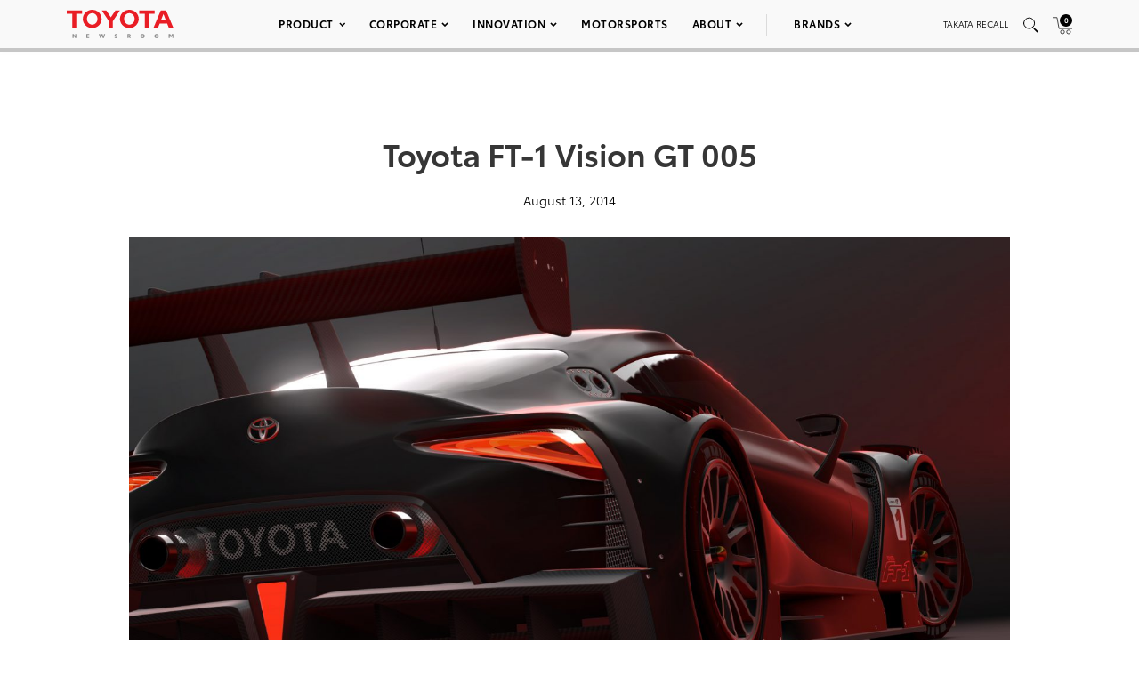

--- FILE ---
content_type: text/html; charset=utf-8
request_url: https://www.google.com/recaptcha/api2/anchor?ar=1&k=6Ldl55gUAAAAAODWLNyPR_2KfYHNm-DfOveo0xfH&co=aHR0cHM6Ly9wcmVzc3Jvb20udG95b3RhLmNvbTo0NDM.&hl=en&v=PoyoqOPhxBO7pBk68S4YbpHZ&size=normal&anchor-ms=20000&execute-ms=30000&cb=2w0fr6et4pef
body_size: 49579
content:
<!DOCTYPE HTML><html dir="ltr" lang="en"><head><meta http-equiv="Content-Type" content="text/html; charset=UTF-8">
<meta http-equiv="X-UA-Compatible" content="IE=edge">
<title>reCAPTCHA</title>
<style type="text/css">
/* cyrillic-ext */
@font-face {
  font-family: 'Roboto';
  font-style: normal;
  font-weight: 400;
  font-stretch: 100%;
  src: url(//fonts.gstatic.com/s/roboto/v48/KFO7CnqEu92Fr1ME7kSn66aGLdTylUAMa3GUBHMdazTgWw.woff2) format('woff2');
  unicode-range: U+0460-052F, U+1C80-1C8A, U+20B4, U+2DE0-2DFF, U+A640-A69F, U+FE2E-FE2F;
}
/* cyrillic */
@font-face {
  font-family: 'Roboto';
  font-style: normal;
  font-weight: 400;
  font-stretch: 100%;
  src: url(//fonts.gstatic.com/s/roboto/v48/KFO7CnqEu92Fr1ME7kSn66aGLdTylUAMa3iUBHMdazTgWw.woff2) format('woff2');
  unicode-range: U+0301, U+0400-045F, U+0490-0491, U+04B0-04B1, U+2116;
}
/* greek-ext */
@font-face {
  font-family: 'Roboto';
  font-style: normal;
  font-weight: 400;
  font-stretch: 100%;
  src: url(//fonts.gstatic.com/s/roboto/v48/KFO7CnqEu92Fr1ME7kSn66aGLdTylUAMa3CUBHMdazTgWw.woff2) format('woff2');
  unicode-range: U+1F00-1FFF;
}
/* greek */
@font-face {
  font-family: 'Roboto';
  font-style: normal;
  font-weight: 400;
  font-stretch: 100%;
  src: url(//fonts.gstatic.com/s/roboto/v48/KFO7CnqEu92Fr1ME7kSn66aGLdTylUAMa3-UBHMdazTgWw.woff2) format('woff2');
  unicode-range: U+0370-0377, U+037A-037F, U+0384-038A, U+038C, U+038E-03A1, U+03A3-03FF;
}
/* math */
@font-face {
  font-family: 'Roboto';
  font-style: normal;
  font-weight: 400;
  font-stretch: 100%;
  src: url(//fonts.gstatic.com/s/roboto/v48/KFO7CnqEu92Fr1ME7kSn66aGLdTylUAMawCUBHMdazTgWw.woff2) format('woff2');
  unicode-range: U+0302-0303, U+0305, U+0307-0308, U+0310, U+0312, U+0315, U+031A, U+0326-0327, U+032C, U+032F-0330, U+0332-0333, U+0338, U+033A, U+0346, U+034D, U+0391-03A1, U+03A3-03A9, U+03B1-03C9, U+03D1, U+03D5-03D6, U+03F0-03F1, U+03F4-03F5, U+2016-2017, U+2034-2038, U+203C, U+2040, U+2043, U+2047, U+2050, U+2057, U+205F, U+2070-2071, U+2074-208E, U+2090-209C, U+20D0-20DC, U+20E1, U+20E5-20EF, U+2100-2112, U+2114-2115, U+2117-2121, U+2123-214F, U+2190, U+2192, U+2194-21AE, U+21B0-21E5, U+21F1-21F2, U+21F4-2211, U+2213-2214, U+2216-22FF, U+2308-230B, U+2310, U+2319, U+231C-2321, U+2336-237A, U+237C, U+2395, U+239B-23B7, U+23D0, U+23DC-23E1, U+2474-2475, U+25AF, U+25B3, U+25B7, U+25BD, U+25C1, U+25CA, U+25CC, U+25FB, U+266D-266F, U+27C0-27FF, U+2900-2AFF, U+2B0E-2B11, U+2B30-2B4C, U+2BFE, U+3030, U+FF5B, U+FF5D, U+1D400-1D7FF, U+1EE00-1EEFF;
}
/* symbols */
@font-face {
  font-family: 'Roboto';
  font-style: normal;
  font-weight: 400;
  font-stretch: 100%;
  src: url(//fonts.gstatic.com/s/roboto/v48/KFO7CnqEu92Fr1ME7kSn66aGLdTylUAMaxKUBHMdazTgWw.woff2) format('woff2');
  unicode-range: U+0001-000C, U+000E-001F, U+007F-009F, U+20DD-20E0, U+20E2-20E4, U+2150-218F, U+2190, U+2192, U+2194-2199, U+21AF, U+21E6-21F0, U+21F3, U+2218-2219, U+2299, U+22C4-22C6, U+2300-243F, U+2440-244A, U+2460-24FF, U+25A0-27BF, U+2800-28FF, U+2921-2922, U+2981, U+29BF, U+29EB, U+2B00-2BFF, U+4DC0-4DFF, U+FFF9-FFFB, U+10140-1018E, U+10190-1019C, U+101A0, U+101D0-101FD, U+102E0-102FB, U+10E60-10E7E, U+1D2C0-1D2D3, U+1D2E0-1D37F, U+1F000-1F0FF, U+1F100-1F1AD, U+1F1E6-1F1FF, U+1F30D-1F30F, U+1F315, U+1F31C, U+1F31E, U+1F320-1F32C, U+1F336, U+1F378, U+1F37D, U+1F382, U+1F393-1F39F, U+1F3A7-1F3A8, U+1F3AC-1F3AF, U+1F3C2, U+1F3C4-1F3C6, U+1F3CA-1F3CE, U+1F3D4-1F3E0, U+1F3ED, U+1F3F1-1F3F3, U+1F3F5-1F3F7, U+1F408, U+1F415, U+1F41F, U+1F426, U+1F43F, U+1F441-1F442, U+1F444, U+1F446-1F449, U+1F44C-1F44E, U+1F453, U+1F46A, U+1F47D, U+1F4A3, U+1F4B0, U+1F4B3, U+1F4B9, U+1F4BB, U+1F4BF, U+1F4C8-1F4CB, U+1F4D6, U+1F4DA, U+1F4DF, U+1F4E3-1F4E6, U+1F4EA-1F4ED, U+1F4F7, U+1F4F9-1F4FB, U+1F4FD-1F4FE, U+1F503, U+1F507-1F50B, U+1F50D, U+1F512-1F513, U+1F53E-1F54A, U+1F54F-1F5FA, U+1F610, U+1F650-1F67F, U+1F687, U+1F68D, U+1F691, U+1F694, U+1F698, U+1F6AD, U+1F6B2, U+1F6B9-1F6BA, U+1F6BC, U+1F6C6-1F6CF, U+1F6D3-1F6D7, U+1F6E0-1F6EA, U+1F6F0-1F6F3, U+1F6F7-1F6FC, U+1F700-1F7FF, U+1F800-1F80B, U+1F810-1F847, U+1F850-1F859, U+1F860-1F887, U+1F890-1F8AD, U+1F8B0-1F8BB, U+1F8C0-1F8C1, U+1F900-1F90B, U+1F93B, U+1F946, U+1F984, U+1F996, U+1F9E9, U+1FA00-1FA6F, U+1FA70-1FA7C, U+1FA80-1FA89, U+1FA8F-1FAC6, U+1FACE-1FADC, U+1FADF-1FAE9, U+1FAF0-1FAF8, U+1FB00-1FBFF;
}
/* vietnamese */
@font-face {
  font-family: 'Roboto';
  font-style: normal;
  font-weight: 400;
  font-stretch: 100%;
  src: url(//fonts.gstatic.com/s/roboto/v48/KFO7CnqEu92Fr1ME7kSn66aGLdTylUAMa3OUBHMdazTgWw.woff2) format('woff2');
  unicode-range: U+0102-0103, U+0110-0111, U+0128-0129, U+0168-0169, U+01A0-01A1, U+01AF-01B0, U+0300-0301, U+0303-0304, U+0308-0309, U+0323, U+0329, U+1EA0-1EF9, U+20AB;
}
/* latin-ext */
@font-face {
  font-family: 'Roboto';
  font-style: normal;
  font-weight: 400;
  font-stretch: 100%;
  src: url(//fonts.gstatic.com/s/roboto/v48/KFO7CnqEu92Fr1ME7kSn66aGLdTylUAMa3KUBHMdazTgWw.woff2) format('woff2');
  unicode-range: U+0100-02BA, U+02BD-02C5, U+02C7-02CC, U+02CE-02D7, U+02DD-02FF, U+0304, U+0308, U+0329, U+1D00-1DBF, U+1E00-1E9F, U+1EF2-1EFF, U+2020, U+20A0-20AB, U+20AD-20C0, U+2113, U+2C60-2C7F, U+A720-A7FF;
}
/* latin */
@font-face {
  font-family: 'Roboto';
  font-style: normal;
  font-weight: 400;
  font-stretch: 100%;
  src: url(//fonts.gstatic.com/s/roboto/v48/KFO7CnqEu92Fr1ME7kSn66aGLdTylUAMa3yUBHMdazQ.woff2) format('woff2');
  unicode-range: U+0000-00FF, U+0131, U+0152-0153, U+02BB-02BC, U+02C6, U+02DA, U+02DC, U+0304, U+0308, U+0329, U+2000-206F, U+20AC, U+2122, U+2191, U+2193, U+2212, U+2215, U+FEFF, U+FFFD;
}
/* cyrillic-ext */
@font-face {
  font-family: 'Roboto';
  font-style: normal;
  font-weight: 500;
  font-stretch: 100%;
  src: url(//fonts.gstatic.com/s/roboto/v48/KFO7CnqEu92Fr1ME7kSn66aGLdTylUAMa3GUBHMdazTgWw.woff2) format('woff2');
  unicode-range: U+0460-052F, U+1C80-1C8A, U+20B4, U+2DE0-2DFF, U+A640-A69F, U+FE2E-FE2F;
}
/* cyrillic */
@font-face {
  font-family: 'Roboto';
  font-style: normal;
  font-weight: 500;
  font-stretch: 100%;
  src: url(//fonts.gstatic.com/s/roboto/v48/KFO7CnqEu92Fr1ME7kSn66aGLdTylUAMa3iUBHMdazTgWw.woff2) format('woff2');
  unicode-range: U+0301, U+0400-045F, U+0490-0491, U+04B0-04B1, U+2116;
}
/* greek-ext */
@font-face {
  font-family: 'Roboto';
  font-style: normal;
  font-weight: 500;
  font-stretch: 100%;
  src: url(//fonts.gstatic.com/s/roboto/v48/KFO7CnqEu92Fr1ME7kSn66aGLdTylUAMa3CUBHMdazTgWw.woff2) format('woff2');
  unicode-range: U+1F00-1FFF;
}
/* greek */
@font-face {
  font-family: 'Roboto';
  font-style: normal;
  font-weight: 500;
  font-stretch: 100%;
  src: url(//fonts.gstatic.com/s/roboto/v48/KFO7CnqEu92Fr1ME7kSn66aGLdTylUAMa3-UBHMdazTgWw.woff2) format('woff2');
  unicode-range: U+0370-0377, U+037A-037F, U+0384-038A, U+038C, U+038E-03A1, U+03A3-03FF;
}
/* math */
@font-face {
  font-family: 'Roboto';
  font-style: normal;
  font-weight: 500;
  font-stretch: 100%;
  src: url(//fonts.gstatic.com/s/roboto/v48/KFO7CnqEu92Fr1ME7kSn66aGLdTylUAMawCUBHMdazTgWw.woff2) format('woff2');
  unicode-range: U+0302-0303, U+0305, U+0307-0308, U+0310, U+0312, U+0315, U+031A, U+0326-0327, U+032C, U+032F-0330, U+0332-0333, U+0338, U+033A, U+0346, U+034D, U+0391-03A1, U+03A3-03A9, U+03B1-03C9, U+03D1, U+03D5-03D6, U+03F0-03F1, U+03F4-03F5, U+2016-2017, U+2034-2038, U+203C, U+2040, U+2043, U+2047, U+2050, U+2057, U+205F, U+2070-2071, U+2074-208E, U+2090-209C, U+20D0-20DC, U+20E1, U+20E5-20EF, U+2100-2112, U+2114-2115, U+2117-2121, U+2123-214F, U+2190, U+2192, U+2194-21AE, U+21B0-21E5, U+21F1-21F2, U+21F4-2211, U+2213-2214, U+2216-22FF, U+2308-230B, U+2310, U+2319, U+231C-2321, U+2336-237A, U+237C, U+2395, U+239B-23B7, U+23D0, U+23DC-23E1, U+2474-2475, U+25AF, U+25B3, U+25B7, U+25BD, U+25C1, U+25CA, U+25CC, U+25FB, U+266D-266F, U+27C0-27FF, U+2900-2AFF, U+2B0E-2B11, U+2B30-2B4C, U+2BFE, U+3030, U+FF5B, U+FF5D, U+1D400-1D7FF, U+1EE00-1EEFF;
}
/* symbols */
@font-face {
  font-family: 'Roboto';
  font-style: normal;
  font-weight: 500;
  font-stretch: 100%;
  src: url(//fonts.gstatic.com/s/roboto/v48/KFO7CnqEu92Fr1ME7kSn66aGLdTylUAMaxKUBHMdazTgWw.woff2) format('woff2');
  unicode-range: U+0001-000C, U+000E-001F, U+007F-009F, U+20DD-20E0, U+20E2-20E4, U+2150-218F, U+2190, U+2192, U+2194-2199, U+21AF, U+21E6-21F0, U+21F3, U+2218-2219, U+2299, U+22C4-22C6, U+2300-243F, U+2440-244A, U+2460-24FF, U+25A0-27BF, U+2800-28FF, U+2921-2922, U+2981, U+29BF, U+29EB, U+2B00-2BFF, U+4DC0-4DFF, U+FFF9-FFFB, U+10140-1018E, U+10190-1019C, U+101A0, U+101D0-101FD, U+102E0-102FB, U+10E60-10E7E, U+1D2C0-1D2D3, U+1D2E0-1D37F, U+1F000-1F0FF, U+1F100-1F1AD, U+1F1E6-1F1FF, U+1F30D-1F30F, U+1F315, U+1F31C, U+1F31E, U+1F320-1F32C, U+1F336, U+1F378, U+1F37D, U+1F382, U+1F393-1F39F, U+1F3A7-1F3A8, U+1F3AC-1F3AF, U+1F3C2, U+1F3C4-1F3C6, U+1F3CA-1F3CE, U+1F3D4-1F3E0, U+1F3ED, U+1F3F1-1F3F3, U+1F3F5-1F3F7, U+1F408, U+1F415, U+1F41F, U+1F426, U+1F43F, U+1F441-1F442, U+1F444, U+1F446-1F449, U+1F44C-1F44E, U+1F453, U+1F46A, U+1F47D, U+1F4A3, U+1F4B0, U+1F4B3, U+1F4B9, U+1F4BB, U+1F4BF, U+1F4C8-1F4CB, U+1F4D6, U+1F4DA, U+1F4DF, U+1F4E3-1F4E6, U+1F4EA-1F4ED, U+1F4F7, U+1F4F9-1F4FB, U+1F4FD-1F4FE, U+1F503, U+1F507-1F50B, U+1F50D, U+1F512-1F513, U+1F53E-1F54A, U+1F54F-1F5FA, U+1F610, U+1F650-1F67F, U+1F687, U+1F68D, U+1F691, U+1F694, U+1F698, U+1F6AD, U+1F6B2, U+1F6B9-1F6BA, U+1F6BC, U+1F6C6-1F6CF, U+1F6D3-1F6D7, U+1F6E0-1F6EA, U+1F6F0-1F6F3, U+1F6F7-1F6FC, U+1F700-1F7FF, U+1F800-1F80B, U+1F810-1F847, U+1F850-1F859, U+1F860-1F887, U+1F890-1F8AD, U+1F8B0-1F8BB, U+1F8C0-1F8C1, U+1F900-1F90B, U+1F93B, U+1F946, U+1F984, U+1F996, U+1F9E9, U+1FA00-1FA6F, U+1FA70-1FA7C, U+1FA80-1FA89, U+1FA8F-1FAC6, U+1FACE-1FADC, U+1FADF-1FAE9, U+1FAF0-1FAF8, U+1FB00-1FBFF;
}
/* vietnamese */
@font-face {
  font-family: 'Roboto';
  font-style: normal;
  font-weight: 500;
  font-stretch: 100%;
  src: url(//fonts.gstatic.com/s/roboto/v48/KFO7CnqEu92Fr1ME7kSn66aGLdTylUAMa3OUBHMdazTgWw.woff2) format('woff2');
  unicode-range: U+0102-0103, U+0110-0111, U+0128-0129, U+0168-0169, U+01A0-01A1, U+01AF-01B0, U+0300-0301, U+0303-0304, U+0308-0309, U+0323, U+0329, U+1EA0-1EF9, U+20AB;
}
/* latin-ext */
@font-face {
  font-family: 'Roboto';
  font-style: normal;
  font-weight: 500;
  font-stretch: 100%;
  src: url(//fonts.gstatic.com/s/roboto/v48/KFO7CnqEu92Fr1ME7kSn66aGLdTylUAMa3KUBHMdazTgWw.woff2) format('woff2');
  unicode-range: U+0100-02BA, U+02BD-02C5, U+02C7-02CC, U+02CE-02D7, U+02DD-02FF, U+0304, U+0308, U+0329, U+1D00-1DBF, U+1E00-1E9F, U+1EF2-1EFF, U+2020, U+20A0-20AB, U+20AD-20C0, U+2113, U+2C60-2C7F, U+A720-A7FF;
}
/* latin */
@font-face {
  font-family: 'Roboto';
  font-style: normal;
  font-weight: 500;
  font-stretch: 100%;
  src: url(//fonts.gstatic.com/s/roboto/v48/KFO7CnqEu92Fr1ME7kSn66aGLdTylUAMa3yUBHMdazQ.woff2) format('woff2');
  unicode-range: U+0000-00FF, U+0131, U+0152-0153, U+02BB-02BC, U+02C6, U+02DA, U+02DC, U+0304, U+0308, U+0329, U+2000-206F, U+20AC, U+2122, U+2191, U+2193, U+2212, U+2215, U+FEFF, U+FFFD;
}
/* cyrillic-ext */
@font-face {
  font-family: 'Roboto';
  font-style: normal;
  font-weight: 900;
  font-stretch: 100%;
  src: url(//fonts.gstatic.com/s/roboto/v48/KFO7CnqEu92Fr1ME7kSn66aGLdTylUAMa3GUBHMdazTgWw.woff2) format('woff2');
  unicode-range: U+0460-052F, U+1C80-1C8A, U+20B4, U+2DE0-2DFF, U+A640-A69F, U+FE2E-FE2F;
}
/* cyrillic */
@font-face {
  font-family: 'Roboto';
  font-style: normal;
  font-weight: 900;
  font-stretch: 100%;
  src: url(//fonts.gstatic.com/s/roboto/v48/KFO7CnqEu92Fr1ME7kSn66aGLdTylUAMa3iUBHMdazTgWw.woff2) format('woff2');
  unicode-range: U+0301, U+0400-045F, U+0490-0491, U+04B0-04B1, U+2116;
}
/* greek-ext */
@font-face {
  font-family: 'Roboto';
  font-style: normal;
  font-weight: 900;
  font-stretch: 100%;
  src: url(//fonts.gstatic.com/s/roboto/v48/KFO7CnqEu92Fr1ME7kSn66aGLdTylUAMa3CUBHMdazTgWw.woff2) format('woff2');
  unicode-range: U+1F00-1FFF;
}
/* greek */
@font-face {
  font-family: 'Roboto';
  font-style: normal;
  font-weight: 900;
  font-stretch: 100%;
  src: url(//fonts.gstatic.com/s/roboto/v48/KFO7CnqEu92Fr1ME7kSn66aGLdTylUAMa3-UBHMdazTgWw.woff2) format('woff2');
  unicode-range: U+0370-0377, U+037A-037F, U+0384-038A, U+038C, U+038E-03A1, U+03A3-03FF;
}
/* math */
@font-face {
  font-family: 'Roboto';
  font-style: normal;
  font-weight: 900;
  font-stretch: 100%;
  src: url(//fonts.gstatic.com/s/roboto/v48/KFO7CnqEu92Fr1ME7kSn66aGLdTylUAMawCUBHMdazTgWw.woff2) format('woff2');
  unicode-range: U+0302-0303, U+0305, U+0307-0308, U+0310, U+0312, U+0315, U+031A, U+0326-0327, U+032C, U+032F-0330, U+0332-0333, U+0338, U+033A, U+0346, U+034D, U+0391-03A1, U+03A3-03A9, U+03B1-03C9, U+03D1, U+03D5-03D6, U+03F0-03F1, U+03F4-03F5, U+2016-2017, U+2034-2038, U+203C, U+2040, U+2043, U+2047, U+2050, U+2057, U+205F, U+2070-2071, U+2074-208E, U+2090-209C, U+20D0-20DC, U+20E1, U+20E5-20EF, U+2100-2112, U+2114-2115, U+2117-2121, U+2123-214F, U+2190, U+2192, U+2194-21AE, U+21B0-21E5, U+21F1-21F2, U+21F4-2211, U+2213-2214, U+2216-22FF, U+2308-230B, U+2310, U+2319, U+231C-2321, U+2336-237A, U+237C, U+2395, U+239B-23B7, U+23D0, U+23DC-23E1, U+2474-2475, U+25AF, U+25B3, U+25B7, U+25BD, U+25C1, U+25CA, U+25CC, U+25FB, U+266D-266F, U+27C0-27FF, U+2900-2AFF, U+2B0E-2B11, U+2B30-2B4C, U+2BFE, U+3030, U+FF5B, U+FF5D, U+1D400-1D7FF, U+1EE00-1EEFF;
}
/* symbols */
@font-face {
  font-family: 'Roboto';
  font-style: normal;
  font-weight: 900;
  font-stretch: 100%;
  src: url(//fonts.gstatic.com/s/roboto/v48/KFO7CnqEu92Fr1ME7kSn66aGLdTylUAMaxKUBHMdazTgWw.woff2) format('woff2');
  unicode-range: U+0001-000C, U+000E-001F, U+007F-009F, U+20DD-20E0, U+20E2-20E4, U+2150-218F, U+2190, U+2192, U+2194-2199, U+21AF, U+21E6-21F0, U+21F3, U+2218-2219, U+2299, U+22C4-22C6, U+2300-243F, U+2440-244A, U+2460-24FF, U+25A0-27BF, U+2800-28FF, U+2921-2922, U+2981, U+29BF, U+29EB, U+2B00-2BFF, U+4DC0-4DFF, U+FFF9-FFFB, U+10140-1018E, U+10190-1019C, U+101A0, U+101D0-101FD, U+102E0-102FB, U+10E60-10E7E, U+1D2C0-1D2D3, U+1D2E0-1D37F, U+1F000-1F0FF, U+1F100-1F1AD, U+1F1E6-1F1FF, U+1F30D-1F30F, U+1F315, U+1F31C, U+1F31E, U+1F320-1F32C, U+1F336, U+1F378, U+1F37D, U+1F382, U+1F393-1F39F, U+1F3A7-1F3A8, U+1F3AC-1F3AF, U+1F3C2, U+1F3C4-1F3C6, U+1F3CA-1F3CE, U+1F3D4-1F3E0, U+1F3ED, U+1F3F1-1F3F3, U+1F3F5-1F3F7, U+1F408, U+1F415, U+1F41F, U+1F426, U+1F43F, U+1F441-1F442, U+1F444, U+1F446-1F449, U+1F44C-1F44E, U+1F453, U+1F46A, U+1F47D, U+1F4A3, U+1F4B0, U+1F4B3, U+1F4B9, U+1F4BB, U+1F4BF, U+1F4C8-1F4CB, U+1F4D6, U+1F4DA, U+1F4DF, U+1F4E3-1F4E6, U+1F4EA-1F4ED, U+1F4F7, U+1F4F9-1F4FB, U+1F4FD-1F4FE, U+1F503, U+1F507-1F50B, U+1F50D, U+1F512-1F513, U+1F53E-1F54A, U+1F54F-1F5FA, U+1F610, U+1F650-1F67F, U+1F687, U+1F68D, U+1F691, U+1F694, U+1F698, U+1F6AD, U+1F6B2, U+1F6B9-1F6BA, U+1F6BC, U+1F6C6-1F6CF, U+1F6D3-1F6D7, U+1F6E0-1F6EA, U+1F6F0-1F6F3, U+1F6F7-1F6FC, U+1F700-1F7FF, U+1F800-1F80B, U+1F810-1F847, U+1F850-1F859, U+1F860-1F887, U+1F890-1F8AD, U+1F8B0-1F8BB, U+1F8C0-1F8C1, U+1F900-1F90B, U+1F93B, U+1F946, U+1F984, U+1F996, U+1F9E9, U+1FA00-1FA6F, U+1FA70-1FA7C, U+1FA80-1FA89, U+1FA8F-1FAC6, U+1FACE-1FADC, U+1FADF-1FAE9, U+1FAF0-1FAF8, U+1FB00-1FBFF;
}
/* vietnamese */
@font-face {
  font-family: 'Roboto';
  font-style: normal;
  font-weight: 900;
  font-stretch: 100%;
  src: url(//fonts.gstatic.com/s/roboto/v48/KFO7CnqEu92Fr1ME7kSn66aGLdTylUAMa3OUBHMdazTgWw.woff2) format('woff2');
  unicode-range: U+0102-0103, U+0110-0111, U+0128-0129, U+0168-0169, U+01A0-01A1, U+01AF-01B0, U+0300-0301, U+0303-0304, U+0308-0309, U+0323, U+0329, U+1EA0-1EF9, U+20AB;
}
/* latin-ext */
@font-face {
  font-family: 'Roboto';
  font-style: normal;
  font-weight: 900;
  font-stretch: 100%;
  src: url(//fonts.gstatic.com/s/roboto/v48/KFO7CnqEu92Fr1ME7kSn66aGLdTylUAMa3KUBHMdazTgWw.woff2) format('woff2');
  unicode-range: U+0100-02BA, U+02BD-02C5, U+02C7-02CC, U+02CE-02D7, U+02DD-02FF, U+0304, U+0308, U+0329, U+1D00-1DBF, U+1E00-1E9F, U+1EF2-1EFF, U+2020, U+20A0-20AB, U+20AD-20C0, U+2113, U+2C60-2C7F, U+A720-A7FF;
}
/* latin */
@font-face {
  font-family: 'Roboto';
  font-style: normal;
  font-weight: 900;
  font-stretch: 100%;
  src: url(//fonts.gstatic.com/s/roboto/v48/KFO7CnqEu92Fr1ME7kSn66aGLdTylUAMa3yUBHMdazQ.woff2) format('woff2');
  unicode-range: U+0000-00FF, U+0131, U+0152-0153, U+02BB-02BC, U+02C6, U+02DA, U+02DC, U+0304, U+0308, U+0329, U+2000-206F, U+20AC, U+2122, U+2191, U+2193, U+2212, U+2215, U+FEFF, U+FFFD;
}

</style>
<link rel="stylesheet" type="text/css" href="https://www.gstatic.com/recaptcha/releases/PoyoqOPhxBO7pBk68S4YbpHZ/styles__ltr.css">
<script nonce="K49eL_IgUZOA2jQ7ORTK1w" type="text/javascript">window['__recaptcha_api'] = 'https://www.google.com/recaptcha/api2/';</script>
<script type="text/javascript" src="https://www.gstatic.com/recaptcha/releases/PoyoqOPhxBO7pBk68S4YbpHZ/recaptcha__en.js" nonce="K49eL_IgUZOA2jQ7ORTK1w">
      
    </script></head>
<body><div id="rc-anchor-alert" class="rc-anchor-alert"></div>
<input type="hidden" id="recaptcha-token" value="[base64]">
<script type="text/javascript" nonce="K49eL_IgUZOA2jQ7ORTK1w">
      recaptcha.anchor.Main.init("[\x22ainput\x22,[\x22bgdata\x22,\x22\x22,\[base64]/[base64]/[base64]/bmV3IHJbeF0oY1swXSk6RT09Mj9uZXcgclt4XShjWzBdLGNbMV0pOkU9PTM/bmV3IHJbeF0oY1swXSxjWzFdLGNbMl0pOkU9PTQ/[base64]/[base64]/[base64]/[base64]/[base64]/[base64]/[base64]/[base64]\x22,\[base64]\x22,\x22V8Ouwp3CrFZ1a8K1w7rCjsOnT8KwbcOBfXPDucK8wqQPw5RHwqxFecO0w59Rw6PCvcKSK8KnL0rCnMKKwozDi8KifcOZCcOgw54LwpIjZlg5wqDDi8OBwpDCvA3DmMOvw7NCw5nDvlPCggZ/AcObwrXDmBxBM2PCk3YpFsKSGsK6CcKqB0rDtB9qwrHCrcODBFbCr2E3YMOhHsKjwr8TbW3DoAN2wr/CnTpnwrXDkBw5Q8KhRMOfDmPCucOSwpzDtyzDpmM3C8OBw6fDgcO9NSbClMKeAsOlw7AuRGbDg3sVw47DsX03w5x3wqVUwrHCqcK3woHCoxAwwqrDnzsHIsKvPAMKZcOhCXpPwp8Qw5ESMTvDsknClcOgw6R/w6nDnMOzw5pGw6FOw6JGwrXClcO8cMOsPClaHy/ChcKXwr8MwovDjMKLwoo4ThFpXVU0w7VNSMOWw5AAfsKTTANEwojCiMOMw4XDrnN7wrgDwrrCmw7DvARlNMKqw5bDusKcwrxKGh3DuhPDnsKFwpRWwo4lw6VMwpUiwpsQeBDCtT5xZjcCGsKKTF7DgsO3KUTCm3MbC3Ryw443wprCoiEjwqIUER/CnzVhw5TDqTVmw5XDrVHDjyUsPsOnw6jDhmU/[base64]/EG4XfT7CpCDDuTHDq0XCmMKEEcKpwrvDrSLCnnodw50PKcKuOW3CtMKcw7LCtsKlMMKTfCRuwrl1woI6w61Xwo8fQcK5Mx03EwplaMOaP0bCgsK3w4BdwrfDljR6w4gNwp0TwpNoRnJPCWspIcOmfBPCsEnDpcOeVU9xwrPDmcOHw6UFwrjDqF8bQS8dw7/Cn8KnBMOkPsKFw5J5Q0LCpA3Clkxnwqx6E8Kiw47DvsKnO8KnSnHDicOOScODJMKBFWzCi8Ovw6jCgyzDqQVWwpgoasKOwqoAw6HCqcOTCRDCisOKwoEBBAxEw6EEXA1Aw7hldcOXwq/DscOsa0YlCg7Dj8KQw5nDhE3Cs8OeWsKPEn/DvMKaI1DCuC12JSViVcKTwr/DqsKVwq7DsjoMMcKnH0DCiWE3wrFzwrXCrcKQFAVWAMKLbsO4dwnDqQ/[base64]/DpcKKwqcxLC9Nw4IYwqLDocOkVAPDuB7CnsKKacOsf0lEwrnDrQnDnA0pYMOWw5hISsOWcnh3woMdb8OUf8KuP8OWPXoMwrR5woDDncOAwpbDu8K7wpZIwo3DhMKTQMO8Z8ORGiLCl2nDokjCuE8LwqTDocOLw5UqwpbCvsKKBcKTwqB4w4bDjcKpw7/DqMKVwrnCvlTCiQnDpnpECMKtAsOAVxhSwoVywqthwqTDvsOjBGLDqVBgGsKqLDDDkxNKQMKbwoHCqsOUw4PCosOVNh7CuMKFw5Bbw4jDlQDCtypzwrPCi2k+wp/[base64]/Dr2p/w4XDg2XCuTzClMOswpPCkcK/[base64]/[base64]/CtifDiVnCryZKbcOlJcOqwrbDicOVwoVgwqgfbn4wa8Ohwq1BSsORcybDmMOyaErCi2s7fztYN3nDo8KswqgDVi3CqcKnIF/DgFDDg8K9woZ8BMOpwpzCpcKIRsOdE3fDo8KywrsawqbCocKSw43Dsl/[base64]/Dt8OOwp7CqMK9w5sRB8KaeMOJwrDDgxrCh8K7wqg9NlYJc1XCr8O6alMyF8KFXzTCksOswrvDhkMFw4zDmUfClEHCuAZILsKrwoXCm1xMwqPCgAJCwrzCvEHCssKgeWZ/wqrCv8KIw5/DuGXCs8O9MsOVZRwnKSVSZcOVwrzDkm1RWknDksOhw4XCsMKeaMOaw6VGYmLCvcOcTgciwp7Ci8O8w4t7w7A/w4PCpcORDH0/UcOaPcOqw5LCuMKKYsKSw49/[base64]/[base64]/w5LDqMKARhoFw61qw5l7U3ozw43DjmjCr8KrAUPCsyrCvR/Cm8KYQHIfEDI/wr3CmcOdGMKQwrPCssKEC8KFfMOoRTHDtcOvO17DucOoGhtjw5U/VggYwqhbw4ouLMO1wq88w6PCuMO2woYXPknDs1ZlU1rDqEbDqMKnw5HDnsOACMOqwrfDjXhsw5hRa8Knw440V3HCuMKResKGwrMtwq17W1QfCsO8w4vDqsOJbcO9DsOMw4PCqjh0w6/[base64]/[base64]/[base64]/DpMOJRMK5PQ4XwqLDmHkjGMKlwrXCk2YvcV3DoABrwoBrCMKtJynDn8O3FMKeajtKZA4dN8OXBzbDj8Obw6g5TEM4wpvClElHwrrDicOqTiY3QiZLw5FGwp7Ci8Olw6PDkAnDk8OgOcOlwrPCtzjDj1bDiilYSMOXUjDDm8KeYMOHwqcLwrvCniLDi8Klwod/w7FjwqDChzx7RcKkQnAlwq1Xw5gbwq/CmwAsTcK4w6xSw63DvMO6w5vCnwglDlDDpsKVwoZ/[base64]/CMKtVG1PMkNqMwZVwohCBSDDlcOewq0hGSUFw60zCHzCjsO2w6rCt03DtMOuLMOUDsOGwpEMWsKXXyMLNQwdTmzCgizDtMOzTMKdw6jDrMKVXTTDvcO8GjLCqcKUFiAmXMOsbMO+woXDnS7DmcKsw4nDqsOkw5HDhyNHMFMqwqp/UC/DkMOYw6Iyw5UDw4IJw6jDnsO+BHwBw6wuwqzDtkfDh8OENsOiDcO7woDDoMKEbQIewo4fTHIOX8OWw6HDp1XDjsKIwrx9TMK3OUAxw47DlQPDrzXCiDnChcKkwrgyU8Oawr/[base64]/DvmZYwp7CtB9ww6nDqCovKX1yd8Orw7dIPMOXF8K2W8KFC8O6UTIMwoo7VwrDpcOZw7PDh2TCrA8ywqN5bsOiAsKLw7fDrUtgAMOUw4TComIww7nDlcK1wqNUwpXDlsOAIhfDicOpfWV/w4TCscKZw7wHwrkUwojDhh5zwqzDtH1Cwr/CpMOpNsOCwpkrbsOjwrFSw5hsw4HDmMOawpQwJsOrwrjClcKtw71awoTCh8Obw7PDrHHCox0MJBrDhE5PWjJ+EMODf8Onw5ccwpp0w5fDlA9Yw7gUwo/DpznCrcKPwqDDn8OEJMOSw41WwoRhAUhAOcORw6cYw5bDhcOzwrTClFjDn8OhVBgaTcK/bBYYaVEwCj3DngBOw6PCk09TMsORQsKIw6bCrQ3DoTMWwoJoEsOPBHFVwoptQGvDusKiwpNLwqp8JgXDuStVacKrwpxxXMKAH2TCicKLwoPDgA/[base64]/DjkPCumoaVsOhKMOjwovChkoGw7LCisKXw75aDQXDmEBuRzzDlDYMwo/[base64]/AcKVIGTDuznCrsOrRW3Cp3oNwppPCMKVVMKqaFs1EgjCuGnDg8K6T3/CnXrDpWBCEsKqw4g/w6DCkMKWEg1kHFwCGcOmw7PDucOKwpvCtFNew70rRS/CkMOSI1XDq8OOwqcfCcO6wpTDlUMQAsKdRV3CqS7DhsKTemoRw64kEjbDsh4uw5jCnyDCvB1owoVfwqvDpWUrGsO8UsK0wo0aw5w3woo+wr3DkcKLw6zCvAfDmMO/[base64]/CthfCjignwoTCu8Ocb8OQw6bDiMKww7Ixc1DDiT/CgcKww6nCgQUWw7ozXcOzwr3ClsK6w4TCqsKnGcOfC8KQw6/CkcOPw4fDlFnCsmoTw4LDh1bCp3p+w7PCmThlwpLDgmdqwq/[base64]/CsD/[base64]/[base64]/[base64]/CmsOfdjfDlsOGwoZKw455w4rDkg1gYGXDkcOww63CvjlzR8Oqwq/CpcKaIhPCpcOuwq0SecOhw4EsNcKuw7IFOMKpXxLCu8K3P8Kda1jDuXZnwrggHULChMKIwqHDk8Ovw4TDgcOaPURuwonCjMKxwoUGF0rCh8OkPUbCmMO5FmvDt8O3wocvQMOhMsKTwr0+GnfDmMKFwrDDoC3ClsOBw4zCgnbCqcKgwoVxDgVjIw0uwp/DncK0OWnCq1IFdsORwqxiwrk3wqR6XDjDg8OPLF/CqMOQPMOuw6zCrjBsw7zDvXpmwr8xwrzDgRTDhsOtwohbScKPwoDDtMOMw4/CtsK5wp1mMQLDsgBXcsK0wpjCksK5w6DCjMKvwqvCrMKfJsOXdWbCssOlwrsGBUBrC8OhJn3CvsK6wpDDgcOWNcKkwqnDpG/DkcKEwo/[base64]/[base64]/CtjRIN8KhwqjDrsO/w5MpZcO/[base64]/JMKRwqLCjMK+wqBkwqJ0ZsODByXCrsOaT8O4wofCnDXCssKmw6E4IcKsNnDCs8KyfVhFO8OUw4jCvx7Dq8OmEmMYwrnDpzXCvcOGwr3CuMO+b0zClMK0wrbCnyjCslApwrnDqsK1wqlhw4sQwpfDvcO/wqDDtQTCh8KTwonCjEF3wo06w6cjw5jCqcOcbsKGwoksBsO5ecKPeE3CqcKpwqwww5nCihzChzY0AhPClj42wqXDkR8dUi/CkwzDpMOVAsK/wpITfDDDssKFETEAw4DCoMKpw5rCm8KcUMOfwoJkFEHCucKCUHxhw5bCmG7DksKkw4PDo3nDuk7Ck8K3FUJtM8OJw4kDEUzDqMKkwqo6FFXCmMKJQsK4KDs0NsKRfC85EsKoVsKIIgwtbsKUwr/DtcKeFcO6NiUtw4PDsBIhw6HCjx/[base64]/BcKJw55kw4Ebw74Rc0JQXwvDoi9afMKkwpJVaSrDk8Omf0Z2w55/[base64]/CvFEhw6gpZWjCjcOzw4zDksO+wppsAcODFsOrOMO4bMK9wo1kwoQwD8Omw5sFwoXCryI8OMO7cMONNcKMBjbCgMKyHx/ClMK1wq7CgUHDoF0fX8OiwrbChTgRWDsswq3Ck8KWw509w6ENwq3ChQc3w5/[base64]/w6VdQ2TCtn/DhsKcw4XDphvCscOow6ZWwqDDoCpLGTY1O0tIw7MGw6jCmDjClBvDq2Rgw7VECnIIHT7Dm8OzZ8KtwrxVF11qOkrDs8KtHkpnbxY0W8OWUcKrFCxgXzDCg8OtaMKOPWlAZDN2UHYUwqnCiBxzFMK8wq7Ct3TCmzJFwpwlwqkVNHEuw57Dn1LCr1jDscKzw7N/wpclfMKdwqoOwoHChMOwImnChMKsacKvFsOiw6jCusKwwpDDnT3Ds24TCxfCpxlWPTvCkcOSw5wVwr/DtcKvw4jDh1Y6wrVNbF/[base64]/CiWzDjsOvw6PDscKhc0hXRRDCnBvCg8KPOxnDjzLDq1HDrsOTw5p3wpl+w4nCnsK6w5zCrsK7em/DnMK/wo5ABgBqw5gMIsKha8KIJ8KFwq9twpLDl8OPw5ZUV8KcwovDnA8Ywp/DpsO8W8KEwqoaUMO/[base64]/wpBDazDDikXCqTLCrjzDtmbDl8O0Tigpw7LCqn7DtkUyLS/DjcO7UcOFwoHCqsK1GMO4w67Dg8OXw7NXfmMeVQ4UaQYWw7vDucOcwovDnkEAY1M2wqDCmSJqfcOEE05xXcODKUkoDC3CicOpwpUOPSnCsmjDmFjCjsORXsOdwrk2dMOJw4LComfChjfCkA/DmMOPK2s/wrFnwq3DqVLDjWEgw7ZHMwwNRMKXIsOEworCocOpVwPDksKOUcO2wrYxGsKiw5Qqw53DkzkPa8K7fUtmbMOowoFPw5PCnyvCt3MxJVTCisK8wpEmwq/CinzCocO1wqF0w45gIjDCiip2wq/CiMKlE8Kww4w0w5N5VsOSVUl7w6XCswLDlcOZw703ckA2PGPCuX7DsAo1wq/ChTfCjsOTTX/[base64]/[base64]/DnQ/CpcO4WsKtwpgZYgZaUsOLRsKYSA5wL1B4YMOSOcK8d8O5woIDAyRxwprDtsOIUsOVOsO9wpHCrcKNw6XCnFPDl1cBcsOhTcKPJsOzJsOkBcKjw7kdwrJbwr/DhcOzexh/[base64]/DtMOAMcOUfsKUFcOlNsO9djvDvsOSPsOWwqQwA1V1w4jCmFTCpX/DgcOKRB7DuWdywrl5L8Oqwpsbw40besKxEsK4ViREalE8w49pw4/CjQ7CnQI3w4vDgsO7agI8TsO+wrnCi3gUw4wYW8O7w5fCgcKdwoPCsEDCrkRrZmEqCMKNJMKaQ8OKM8KqwrZkwrl1w5oMf8Onw65VAMOqWWxIZ8Oyw44Tw7nCmxIrbiFVw5RUwrTCr2tTwpzDv8OBVyMAGcKEH0jCjS/CrMKDTcOZLU3Ctk7CvcKIUsKVwq5Nw4DCjsKYLVLCn8ORUEZBwqV0BBbDvUvDvCLCgUTDtUcww7QAw7dow5R/w449w4PDt8OYXMKjEsKuwoXCm8K3wrAgOcOBNgnDisKbwovCusOUwqASETXCmFjClMK8aR1YwpzCmcKADEjCmQnDqCUXw4nCnMOzbE1kFlgVwrh+w4PCuhtBw4lmUcKRwrk4w4JMw7nCiSgRw71ww7zCn0JqHMKgAsOpHmTClGF9UcO7woN0wo/CnwFRwoYKwrc2WsK8w5xLwonDn8Kzwq0lR0XCulXCmsOuakTCusOENknDlcKnwrkAc0goPQptw50NNMKCMjpEHEwJZMOYK8Kpw6IiYTrDi2kbw4kDwpFRw7PCvHDCvsOqVAE/A8OlElpXCGnDv1JIBsKSw64OVcKyalHClgssai3Ds8O5wojDqsKPw53Dn0rDvMKSLm/CsMO9w5vDr8K6w7FGM1k2wqptJcKHw5dNw7o0bcK2Ij7Dh8KZw6DDmcOUwpPDsBtcw4MhOMOEw4PDigPDkMOdGcOew4BFw6QBw41Cwo9ZTU/Dt0hBw6kxdcKQw6JkI8K+TsOuHBJbw7TDmA3Cl1PCrlrDtTPCjWDDvkAsdAzCmEzDomFkTsOQwqYnwpNRwqQjwopow7FwYsOmBhfDvm0mI8Kxw6EufTBiwo5/LcKkw7psw5TCk8OCwpRBAcOpwo4cCcKtwoXDtsOGw47CkDZxwo7CsGslFcKGd8K0W8KUwpYfwrIXw5ciRVjCvsOPDnLCg8O3IVNAwpjDgzEDWCHCh8OKw4ddwrQ1MxVybMOvwqnDmH3DmMO0aMKRBMOCD8O/flLChcOqw5PDlQA9wqjDg8KfwprDuxgGwq/Co8KNwpFiw65Jw4XDk0kAJWzCm8OhWsOOw7B7w7zDhEnCggwaw7Zcw6vChB/[base64]/w4cOUsKjw7HDsRrDlVw0ZSA6wr/CuDLDsSjCmxVGwpzCjSTCkW8/wrMDwrTDuVrClMOwbMKRwrPDqcOzw6A4Fz1pw59CG8KRwrLCikHCuMKuw606wrbCjMKlwpDCgnx7w5LDgAhGYMOMER8hwqTCjcKzwrbDnhkHV8OaCcOvw5h3VsOLE05kwoh/QsKaw4sMw4cfw67DtVkFw4rCgsO7w7LCgcKxCl0pVMOcOzDCrWvDuAYdwp/[base64]/w53DtlDCpWPDvHHDtsKvwqoLwqHCs8OSwokNTjdLIsOdQFoIwo/CsDl2bjt4R8OrBsKuwpDDuXAfwrTDnClOwrnDssOMwoNAworCtm3ChX7CrcOzTsKEIMKLw7UmwqdDwqjChsKnWF1obgzCi8KAw5Zxw63CokYRw4R9FsKywq7DmsKEPMK2wqbDkcKPw6kWwpJaGl8lwqkkIhPCow7DmMOjOnjCom3DrzduJMOLwq7Dknwzwr/ClMKYD0J1wr3DiMOKeMKXAwPDlEfCuEwIw419RSjCqcOHw6E/WVLDhTLDsMKzNW/Di8KQNxZsLcKNK09qwqrDv8KeZ2YOw4ZdZQgxwr4aKw/[base64]/DosK/w6XCgMOZXMKIw5TDtcO7d8K1H8KtEcONw4F4ccOAAcOswrDCkcKZwpgGwqtaw7wBw5wEw6vDgMKsw77CsMK5bAgvPA5sb1N0wp8jw4LDtMOpwqrDmkDCtsOqczQ6w45MLU54w7hRS1PDjjDCqDoEwpxgw4UJwplww40DwovDuTJVXsOew6/Dtx1BwqrCqGrDlMKwRsK6w5vCkcKMwqXDicKbwrXDuBHCjFl6w6rDhVJ2DMK6w4sNwqDCmCXCl8KBWsKIwrTDqMO4eMKswo5oOjzDn8OsDgNFHUBGC20vYwfDi8OJZihaw79rw644BAM4wrjCuMO4FHpcd8OQHmIdJiQtdsK/[base64]/[base64]/CnHhywpxLE8O9woDCu8Ovw686w7cUC8OEwqjDosKQO8OjwqLDonzDgD3Cg8OvwrnDvDoWGQ9ZwoDDuB/DisKGJS3CjGJQw57DkTnCoSMww6RSwpLDssOawpwqwqLCmAvCrMOVwqktD1c/wq82L8KRw7TDm2rDg0rCpCjCusO4wr1VwrDDnsKlwp/CmyZLTsOcwo3DqsKFwp0fImjDicOzwpgbc8O/w77CrMOYwrrDnsKKw5PCngrDjcKUw5E6w65DwoESDcOUDsKTwqVbcsKCw67CqMKwwrUNb0AGchPCqFPCtmfCkVHCkFFXVsKgU8KNYcKSQnBOw5UJeybCj3PDgMKONsKiwqvCnlgUw6R8MsOgCcKQw4JUVMOeTMK7BjlYw5FZTBBFUcO1w7rDgA/[base64]/IEPCqcO6FFZlXzAdex1yw5jCssKLNRbCk8OvNmXCtAVSwp8ww7bCqcKBwqhzL8OawpAydhvCkcOUw6lfAhvDgWNKw7fCk8Oqw7rCuS/DtFbDgsKAw4gsw6ogQi4zw63CnCjCoMKswqB1w4nCv8Oud8OrwrtvwrlMwr/CrkjDmsOSE0bDp8O4w7fDusOwcsKpw6FTwpQOWUQlbCh5H0HDvXd/w5ERw6jDlMKgw7DDrcO9HcOgwpskUcKNYsKQw4PCmG81OSPConzDrkHDksKxw5zCmsOlwpVmw7ENYTnDnw7CoAnCvxPDtsOjw7p5F8KQwqN8fcOLEMODAcOTw7HCgMKlw6d/wp9OwpzDr2cpw7INwrXDoQp0VsODZcOBw73DvcOYfhwhwrXDpCZPPTFEJAnDk8K7VsK4QBYxVsOPeMKFwrLDocKBw4vCmMKXQGjDlMOWesOHw57DssOYIH/DlU4Ow7zDqMKNGhnCpcOCw5nDnFXCvMK9fsO+bsKrZMK0w47DmsOiP8Owwos7w7ZMJsKqw4piwrAKR1l3wqRRw7jDk8OIw6l7wpjCjcO+wqZZw4fDkXXDlMOJwq7Dhk4sTcKGw5DDilhkw6JzdcOWw7gQJMKzDydRw54besObOzogw6A9w4hvwqNfViZ9D0XDhcO5b1/CjVcLwrrDu8KTw4LCqBzCqT3DmsOlw6Uiwp7DoGNsX8O4w7lxwoXCpRLDlEfDg8Osw4XCpjPCtsO3wpzDr0XDmMOnw7XCvsKswrrDqXMQUMKFw4QywqbDpcO4BDbCn8OjXSPDqS/Dkw5xwqvDrB/Dgm/[base64]/w5bCvirCnDfDoMKwJjJrwrcML2VoRcKEwq8ILjnCtsOgwq8Uw6jDl8KCGhA/wrZNw5XDtcKeLT9WTcOUYXVgwrcZwpHDokx6I8KJw6FIJG9ZWXlpFH4/[base64]/woXDiMOXUcKFwqnCrnYvwpl5QU3DpiDDnzVrw7IjcR/Dri8SwoVHw6FKNsKCfHZvw68uVsOXOV95w5dqw6nCmHUUw6RUw41vw4LCnQt5JitHIMKBS8KIbsKRflYDRsOvw7bCucOlw5AfFMK7HcK+w5/[base64]/AAseM8O1w6vDhU8OGhfDvzzCkcOgwodbw77CtDXDrsOFd8O6wqfDmMOJw4Bfw4tww5PDjMOgwqdWw6ZawrjCscKfDcOIesOwR28fdMO/w4PDrcKNFsKww6fDlAHCscKzSRzDtMKmETNcw6V+WsOdQcORZ8OyAsKVw6DDnTtawrVLw40/wpIFw6/Cq8KLwrXDkk7DsFnDmn4UTcKeYsOUwqtHw4PCgyTDq8O6AMOvw4VfZGgbwpczwpwOfcKow54aPx0Sw7PCnRQ8QcOAE2/CjRkxwp4Jc3jDicO9DMKVw7fDgXhOw6bCpcKIcRfDgklIw7wdBsK7asObXBBdB8K0woHDrsORPiFcYAsnworCuSnCrG/DvMOoSwwnG8KUKcO4wox2L8Opw7TCviHDlhLDlj/[base64]/CrMOsN8OvacKjcBt2w7zDrzfClFXCnldvHcKWw5NTZQEjwoReRgvCpEk+aMKBw7zCqUN3w5bCpznChMOfwqzDrR/[base64]/[base64]/DvgnCpcOHw4Asw5hmw495XnxjXMKZBRjCpMKBasOxY21YRDnDvmNewrHDoXpCPsKnw7VJwp11w6IcwoNeeWxuLcKmS8Orw6ROwrlhw5bDhsK+KMK/[base64]/CmH7DrGvDsz/[base64]/w5DDg1zCgm/[base64]/[base64]/[base64]/dcKsfltXGSIeBXUPDTTCk2nDhDfDpyoaw6U5w4B+GMO3HlxuM8O1wqbDlsOxw5XCuydGw6RHH8OtdcObEw/Dm24Cw5dIMjHDlCDCoMOcw4TCqmxqZxjDlWlNUsOTw6xHEDhlTj1OVFMXCW3Co17Cj8KwTB3DnxHChTTCrQLDpD/CmDvCrR7DgsO1FsK1P1fCsMOmUksRMABGKmbCoD4TQTEINcOdw4bCuMOsacOAfcOsBsKKYBMWf3Fiw43CmcOzNhxnw5TDtgXCncOjwpnDmGHCvGQ1w5RGw7AHKMKowr7Du2ozwobDvF/CmsKnIMODwqkqEsK7CRhdTsKFwqBIwq3DgUHDusOKwoDDhMK/wqFAw4HCuE/CrcKYO8O2wpfCvcOewpLDsTDCqmI6QF/CinYjw5Y9w67CrmnDkcK5wojDuR0FE8Krw4rDlsKNOsOEw7o7w7vDhcKQw5XDjsORw7TDg8O+DEY9fSNZw7dWKcO7c8KxWBMCQT5XwoDDusOQwr5dw67Dty09woQZwqXDowDCiAp7wrbDhwvCm8KUVCpsYhvCpMKDccO4wqsYW8Knwq7CnAbCl8KvCsOcPz/DkCtfwo/CnA/CmzpqTcKgwrLDrw/Cs8OyLcOAXC8oW8K2wrsiKnbDmnjCv1AyI8OqEsK5w4rDrH7CqsOZSjzCsQjCiUMgScKkwoTCmg7CuhXCiE3DvE/DiGbChBloIg3CgsK/[base64]/Bx0Mw4Iuw47CmsKbEcOZw7TCoxLDi0M7cl/DqMOycDZHw6bCrAfCgsOLwrRSSj3DoMONNW/Ck8OYBTADSsKsf8OQw4VkYEzDh8OSw7DCpijCi8OTTsK7bMKHXMOGcnh8G8OUwqHDm1d0woU0DkbCrTXDlC3Cu8OKJFcEw5/DsMKfwqnCisOJw6Y+w6kFwpokw5BUw70Qwp/DksOWw7dGw4k8MG/CksO1w6IAw7Nvw4NqB8OxG8Kbw67CucO1w40dPwnCtsOzw5nDuEDDlsKew4PCvMOJwoMHf8OlY8KRQMOVdMK8wqoATsOTegRaw4HDnxc3w6RDw77Dk0HClsOLQMOMPTrDqsKxw6zDqAdUwpgmKVoHw5ICZMKSF8Osw7hiDC5ww5JGFAzCjX1hS8KCTUltRsK/w4nCjDJFfcKDVsKsZMOfBRrDgUTDn8KewqLChMKnwonDv8Oja8OdwrkfbMO3w68/wp/[base64]/[base64]/JsO5PcOyw4bCt8OYckjDrsKsw6TDi10nwoB1w7rCjMK9M8OwCcObMTtVwqt2C8OoEXNEw6jDiRLCsHpewrdsHAXDkMOdEXV6OizDncOVw4QiMcKNwo/CsMOUw5jCkhIEQ3jCq8KswqHCgHshwpHDgsO2wpsvw7vCqMKxwqDCiMK1RSsTwrvCmUbDo2Y8wqbCtMKawogrDMODw4hKJcKtwqMebcKawr3CrsOzccO6A8Kmw7DCjV7DuMKgw7wpe8OzOsKqcMOgwqnCoMKXPcK2blnDpBF/w455w7vCu8OeGcOaQ8OTNMORTGkkaCXCjzTCvcOAGTpIw4cVw7nDuhBYGynDrRNQUMKYcsOFwo7CucO/wp/Cr1fChFrCjgxSwoPDs3PCtsODwoPDhh3DhcKQwrFjw5R8w4kRw6w5FyTCrRfDo2EMw57CggNlBMOZwotkwpFiKsKWw6HCksOTP8Kzwq3DmwzClCDCvwXDm8K8MCgjwqZCa1cowoXDkXk0CRzCrMKlFMK4OFbDjMOZScOqWsK3QFnDhyjCo8O6b1opbsOJRcKAwprDrU/DrnJZwp7DhMOYOcORwo7CgFXDucKVw7rDssKwL8OowqfDkSFTw4xKJsKtw4XDoVdpb1XDpxlBw5fCiMKlOMOFw63DnsKdEsKrw6kvCMOhcsKfJMK1FlwhwpZlw6w6wqZWw53DulNPwrpta3/DgHwcwpvDhsOkTx0DQyd2CSzDu8KjwpbDpC9ew5ESKU59OHZQwokDbG00FRwQTnfChTZZw5XDunPDusK9w6zDvyFpfGMAwqLDviHCqsOvw6Buw7xjw5/CjMKTwrsCCzLCo8KBw5EAw4Fww7nCqMKYw5/[base64]/UcOUBgHCusKSw6FrwpnDlBXCkEXCusK8wo0xUUshaXfCg8OXwozDtBzCksK1TMK6HTcgWsKGwrt0BMOmwrQkR8KowpBNW8KCa8OWw4cjG8K7P8K2woXDlnhdw7wmazrDiW/CpsOewrfDqk1YGSbDgMK9w58vw7DDicOMw6rDoiTCqhUyMn8OOcKcwrp/bsObw6XCpMKGf8KvMsKnwqsGwprDgUfDtcKUdmg5JwvDt8K1KMOGwqnDtsKLaxbChBDDvl90w6/Cp8Otw5AnwqPCj3TCqm/CgwRhVydBHcK2C8O6V8Oow7UVw7U5JlrCrUUlw7ZICEHCvsOOwptHd8KUwoocel5IwoRNw6U6ScO0aDrDgWMcKsOJGCwYcsK9wrJDwobDhMOESXPChyzDh0/CncOvJ1jCtMOew73CoyPCmMORw4PDuS9qwp/Cn8OoAUR7w6MDwrhcOQ/CoVRFHMKDwohDwpLDpDVSwo5fYsO2f8KywrTCocKSwr/[base64]/[base64]/[base64]/DoUdgUmrDkcOeW2TCssKcw4gOwp7DvcOeDMK/JSjCmsOFfy5jfAAGG8KaLSIsw5xlJsOUw5XCoW1PMUHCogHCkzQJWsKXwqQWXW4LKz3CvcK2w5QyMMKwdcOUYR5Gw6ptwrXCvxLCncKfw4HDt8KKw5/Dmxo0wpjCjm0Rwq3Dr8KjQsKpw5zCk8K3eR3Dk8K9E8OrOsKtwo8iN8KyNR/DicKFVjTChcKkw7LDq8OmEMK4w43Cl17CnsKaCMKjwqBzOiLDn8OVLcOjwrVewo5nw61oHMKeeVRbwoRZw7oAKcKcw47ClVceWsOaSjVbwr/DhMOHwpM5w5hkw7kdwrfDg8KZY8OGQ8Ojwop+wojCnFjCosKCNVh8E8OqM8O6DVdqTD7CssOIUMO/w79wPcODwpVswp4PwrpJaMKjwpzClsOPw7glJsKCP8OaUxTCmcKbwrzDncKawrfCrXJEJMKcwrzCr3s0w4/[base64]/DisOVw5V/IMO3SGrCvgHCkRjDs8KGwq/Cpm/CtsKgey9AZSfCpSrCksOzHMOnG33CvMKmGnwzb8ODdFbCssKoPsOGw7BSTn0Rw5nDpcKpwrHDmgA+wpjDjsKeNcKzB8OkQR/[base64]/WkHDsTLDgmPDvsKBwqJlwqtQAArDtD02wr/CgMKaw4FaZcKyPCnDuCLDh8OOw74QfsOhw4ZyRMOAwq7CusOqw4HDpcKuw4d4wo4vVcO3wrUMw7nCoAVEOcOxw5HCkWRWwpPCg8OHNg5Kw6xYwrDCv8KwwrMrI8KLwpIQwqHDo8OyEcKDXcOTw5YVDDbCvMOvwoF+DUjDilXCqX4zw4vCrVNswpDCnsOuM8KxDiA9wp/DocKtKlbDjsKgZUfDgVLDsGzDqTwbasORAcKZdcObw5Rjw5YQwrrDosKewqzCpizDk8OvwqMkw7bDh0DChVFBKQ0UGjnCvMOZwoMHNMO4wodKwow4wowDUcKmw6/[base64]/w70Qw4PCm8KewpkbMcKvwpQ6w4/ChSEwEAsyw4rDizwJwqDCkcKfBMKRwowAKMKFbcOGwrQ1wr7DnsOEwozDkRLDqR7DsHrDjD7DhsO2bWXCrMKYw5NDOFrDvDTDnlXDlWjCll0GwqTCtsKnBVADwqwnw5bDjsOvwooYFsKvc8KYw4UEwq92RcKcw4PDlMOtw4JlUMOyZj7Ci2zDlsKcYA/[base64]/w751RWcNwqhYYMKrKzbDhMObwqMvw4/[base64]/I8KKPSjCtUJsw4VqExnCpTAxDsOTwqHDrU3DjzJwAcOVRCLCvC/CmsOmRcOVwq/CiVsBQ8K1MMKmw79RwrfDtyvDggccw4XDg8KoaMK1JMOlw55Gw5BqbcKFRiR5wokxKx7DmcKyw451BMO5w4/DnR0fKMOgw67DnMOJwqrCmQ0iB8OMOcKKwothNBEqwoAFw6XDucO1w64Ebn7Dnx/DisOdw4VEwrdZwpTDtQt+PsOeVD58w4PDqnTDrcO2w6xUwr7CocOiOR1uZcOZwrPDtsOj\x22],null,[\x22conf\x22,null,\x226Ldl55gUAAAAAODWLNyPR_2KfYHNm-DfOveo0xfH\x22,0,null,null,null,1,[21,125,63,73,95,87,41,43,42,83,102,105,109,121],[1017145,304],0,null,null,null,null,0,null,0,1,700,1,null,0,\[base64]/76lBhnEnQkZnOKMAhmv8xEZ\x22,0,0,null,null,1,null,0,0,null,null,null,0],\x22https://pressroom.toyota.com:443\x22,null,[1,1,1],null,null,null,0,3600,[\x22https://www.google.com/intl/en/policies/privacy/\x22,\x22https://www.google.com/intl/en/policies/terms/\x22],\x221FEMpdQilSJqBeWjLg1rj9SGTdlXY/b59Jt+gHFl9PA\\u003d\x22,0,0,null,1,1769101637788,0,0,[217],null,[170,150,229],\x22RC-3QX5l2aPvKuD3Q\x22,null,null,null,null,null,\x220dAFcWeA6OhlGEVxCmTzOcy1L5S78KNPKkMQ_ay6hhE3qZYZrg2cp1V3iMkVDqxxZniHb8MTdZtq4bnDaq6akOLfSX34KNL563WA\x22,1769184437729]");
    </script></body></html>